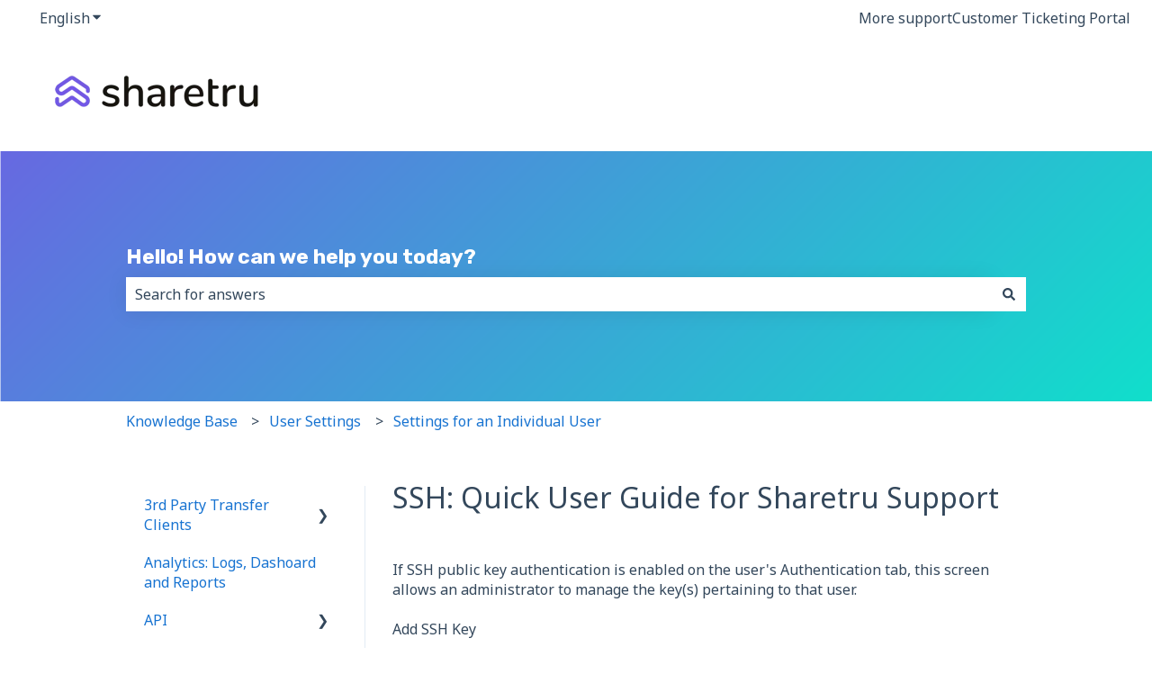

--- FILE ---
content_type: image/svg+xml
request_url: https://support.sharetru.com/hubfs/Website%202022/(Brand)%20Logos%202022/sharetru-color-logo.svg
body_size: 2262
content:
<?xml version="1.0" encoding="UTF-8"?><svg id="Layer_1" xmlns="http://www.w3.org/2000/svg" viewBox="0 0 720 109.5"><defs><style>.cls-1{fill:#7358e4;}.cls-2{fill:#17130d;}</style></defs><g><path class="cls-2" d="M171.67,103.09c-1.83-1.12-3.13-2.29-3.89-3.51-.76-1.22-1.15-2.59-1.15-4.12,0-1.63,.46-3,1.37-4.12,.92-1.12,2.09-1.68,3.51-1.68,1.32,0,3.41,.82,6.26,2.44,3.05,1.63,6.04,2.95,8.93,3.97,2.9,1.02,6.54,1.53,10.92,1.53,4.89,0,8.71-.87,11.46-2.6,2.75-1.73,4.12-4.17,4.12-7.33,0-2.04-.53-3.66-1.6-4.89-1.07-1.22-2.93-2.31-5.57-3.28-2.65-.97-6.57-2.01-11.76-3.13-8.96-1.93-15.4-4.55-19.32-7.87-3.92-3.31-5.88-7.81-5.88-13.51,0-4.38,1.27-8.32,3.82-11.84,2.54-3.51,6.06-6.23,10.54-8.17,4.48-1.93,9.57-2.9,15.27-2.9,4.07,0,8.04,.53,11.91,1.6,3.87,1.07,7.28,2.62,10.23,4.66,3.36,2.24,5.04,4.84,5.04,7.79,0,1.63-.48,3-1.45,4.12-.97,1.12-2.11,1.68-3.44,1.68-.92,0-1.83-.2-2.75-.61-.92-.41-2.14-1.07-3.67-1.99-2.75-1.63-5.32-2.9-7.71-3.81-2.39-.92-5.37-1.37-8.93-1.37-4.27,0-7.71,.92-10.31,2.75-2.59,1.83-3.89,4.33-3.89,7.48,0,2.85,1.2,5.06,3.59,6.64,2.39,1.58,6.9,3.08,13.52,4.51,6.82,1.43,12.16,3.05,16.04,4.89,3.87,1.83,6.64,4.1,8.32,6.8,1.68,2.7,2.52,6.13,2.52,10.31,0,6.62-2.77,11.94-8.32,15.96-5.55,4.02-12.96,6.03-22.22,6.03-10.38,0-18.89-2.14-25.5-6.41Z"/><path class="cls-2" d="M311.71,62.16v39.7c0,2.24-.71,4.03-2.14,5.35-1.43,1.32-3.31,1.98-5.65,1.98s-4.2-.66-5.57-1.98c-1.37-1.32-2.06-3.11-2.06-5.35V62.31c0-6.11-1.25-10.59-3.74-13.44-2.5-2.85-6.39-4.28-11.68-4.28-6.21,0-11.2,1.94-14.97,5.8-3.77,3.87-5.65,9.06-5.65,15.58v35.89c0,2.24-.69,4.03-2.06,5.35-1.37,1.32-3.23,1.98-5.57,1.98s-4.23-.66-5.65-1.98c-1.43-1.32-2.14-3.11-2.14-5.35V7.33c0-2.24,.74-4.02,2.21-5.35C248.51,.66,250.42,0,252.76,0s4.05,.64,5.42,1.91c1.37,1.28,2.06,2.98,2.06,5.12V45.2c2.55-4.27,5.96-7.53,10.23-9.77,4.28-2.24,9.17-3.36,14.66-3.36,17.72,0,26.57,10.03,26.57,30.09Z"/><path class="cls-2" d="M383.1,39.55c4.84,4.99,7.26,12.57,7.26,22.75v39.55c0,2.34-.66,4.15-1.98,5.42-1.33,1.27-3.16,1.91-5.5,1.91s-4.03-.66-5.35-1.98c-1.32-1.32-1.98-3.11-1.98-5.35v-5.65c-1.94,4.27-4.81,7.56-8.63,9.85-3.82,2.29-8.28,3.44-13.36,3.44s-9.37-.99-13.44-2.98c-4.07-1.99-7.26-4.76-9.54-8.32-2.29-3.56-3.44-7.53-3.44-11.91,0-5.4,1.4-9.65,4.2-12.75,2.8-3.1,7.43-5.32,13.9-6.64,6.47-1.32,15.35-1.98,26.65-1.98h3.51v-4.43c0-5.7-1.17-9.83-3.51-12.37-2.34-2.55-6.11-3.82-11.3-3.82-3.56,0-6.93,.46-10.08,1.37-3.16,.92-6.62,2.24-10.39,3.97-2.75,1.53-4.68,2.29-5.8,2.29-1.53,0-2.77-.56-3.74-1.68-.97-1.12-1.45-2.55-1.45-4.28,0-1.53,.44-2.88,1.3-4.05,.86-1.17,2.26-2.31,4.2-3.44,3.56-1.93,7.74-3.49,12.53-4.66,4.78-1.17,9.41-1.76,13.9-1.76,9.87,0,17.23,2.5,22.07,7.48Zm-13.06,52.76c3.56-3.82,5.35-8.73,5.35-14.74v-3.97h-2.75c-7.94,0-14.05,.36-18.33,1.07-4.28,.71-7.33,1.91-9.17,3.59-1.83,1.68-2.75,4.1-2.75,7.26,0,3.66,1.33,6.67,3.97,9.01,2.65,2.34,5.95,3.51,9.93,3.51,5.6,0,10.18-1.91,13.74-5.73Z"/><path class="cls-2" d="M454.8,38.64c0,2.24-.56,3.92-1.68,5.04-1.12,1.12-3.05,1.78-5.8,1.98l-4.58,.46c-6.41,.61-11.18,2.85-14.28,6.72-3.11,3.87-4.66,8.55-4.66,14.05v34.97c0,2.44-.71,4.28-2.14,5.5-1.43,1.22-3.26,1.83-5.5,1.83s-4.1-.61-5.58-1.83c-1.48-1.22-2.21-3.05-2.21-5.5V39.71c0-2.34,.74-4.15,2.21-5.43,1.48-1.27,3.33-1.91,5.58-1.91,2.03,0,3.74,.64,5.12,1.91,1.37,1.28,2.06,3.03,2.06,5.27v7.33c2.03-4.48,4.99-7.89,8.86-10.23,3.87-2.34,8.25-3.72,13.13-4.12l2.14-.15c4.89-.31,7.33,1.78,7.33,6.26Z"/><path class="cls-2" d="M524.6,91.32c.92,1.12,1.37,2.55,1.37,4.28,0,2.95-1.83,5.45-5.5,7.48-3.56,2.04-7.46,3.62-11.68,4.73-4.23,1.12-8.28,1.68-12.14,1.68-11.81,0-21.13-3.44-27.95-10.31-6.82-6.87-10.23-16.26-10.23-28.17,0-7.64,1.5-14.4,4.51-20.31,3-5.9,7.23-10.48,12.68-13.74,5.45-3.26,11.63-4.89,18.55-4.89,9.98,0,17.87,3.21,23.67,9.62,5.8,6.41,8.7,15.07,8.7,25.96,0,4.07-1.83,6.11-5.49,6.11h-47.19c1.02,15.78,8.6,23.67,22.75,23.67,3.77,0,7.03-.51,9.78-1.53,2.75-1.02,5.65-2.34,8.7-3.97,.31-.2,1.15-.63,2.52-1.3,1.37-.66,2.52-.99,3.44-.99,1.42,0,2.59,.56,3.51,1.68Zm-44.29-42.3c-3.56,3.77-5.7,9.06-6.41,15.88h39.4c-.31-6.92-2.06-12.24-5.27-15.96-3.21-3.71-7.71-5.57-13.52-5.57s-10.64,1.88-14.2,5.65Z"/><path class="cls-2" d="M580.03,99.19c-.97-.97-2.57-1.55-4.81-1.76l-4.28-.31c-4.07-.31-7.1-1.58-9.09-3.82-1.98-2.24-2.98-5.75-2.98-10.54V45.82h15.12c2.14,0,3.79-.51,4.97-1.53,1.17-1.02,1.75-2.49,1.75-4.43,0-1.83-.59-3.28-1.75-4.35-1.17-1.07-2.83-1.6-4.97-1.6h-15.12v-15.73c0-2.34-.72-4.17-2.14-5.5-1.43-1.32-3.31-1.98-5.65-1.98s-4.2,.66-5.57,1.98c-1.37,1.33-2.06,3.16-2.06,5.5v63.53c0,8.66,2.03,15.2,6.11,19.63,4.07,4.43,10.23,6.95,18.48,7.56l4.12,.31c3.05,.2,5.37-.23,6.95-1.3,1.58-1.07,2.37-2.62,2.37-4.66,0-1.73-.48-3.08-1.45-4.05Z"/><path class="cls-2" d="M642.11,38.64c0,2.24-.56,3.92-1.68,5.04-1.12,1.12-3.05,1.78-5.8,1.98l-4.58,.46c-6.41,.61-11.18,2.85-14.28,6.72-3.11,3.87-4.66,8.55-4.66,14.05v34.97c0,2.44-.71,4.28-2.14,5.5-1.43,1.22-3.26,1.83-5.5,1.83s-4.1-.61-5.58-1.83c-1.48-1.22-2.21-3.05-2.21-5.5V39.71c0-2.34,.74-4.15,2.21-5.43,1.48-1.27,3.33-1.91,5.58-1.91,2.03,0,3.74,.64,5.12,1.91,1.37,1.28,2.06,3.03,2.06,5.27v7.33c2.03-4.48,4.99-7.89,8.86-10.23,3.87-2.34,8.25-3.72,13.13-4.12l2.14-.15c4.89-.31,7.33,1.78,7.33,6.26Z"/><path class="cls-2" d="M717.94,34.36c1.37,1.33,2.06,3.16,2.06,5.5v62.16c0,2.14-.72,3.87-2.14,5.19-1.43,1.32-3.31,1.98-5.65,1.98-2.14,0-3.87-.64-5.19-1.91-1.33-1.27-1.98-2.98-1.98-5.12v-5.8c-2.34,4.28-5.58,7.54-9.7,9.78-4.12,2.24-8.73,3.36-13.82,3.36-18.13,0-27.18-9.98-27.18-29.93V39.86c0-2.34,.69-4.17,2.06-5.5,1.37-1.32,3.29-1.98,5.73-1.98s4.2,.66,5.57,1.98c1.37,1.33,2.06,3.16,2.06,5.5v39.55c0,6.01,1.22,10.44,3.67,13.29,2.44,2.85,6.21,4.28,11.3,4.28,6.01,0,10.82-1.94,14.43-5.8,3.61-3.87,5.42-9.01,5.42-15.43V39.86c0-2.24,.71-4.05,2.14-5.42,1.42-1.37,3.31-2.06,5.65-2.06s4.2,.66,5.58,1.98Z"/></g><path class="cls-1" d="M115.87,60.5c3.69,0,6.7-3,6.7-6.7v-5.33c0-5.57-2.75-10.76-7.36-13.89L68.57,2.9c-5.71-3.87-13.08-3.87-18.8,0L9.43,30.29C3.53,34.3,0,40.95,0,48.09c0,7.97,4.37,15.24,11.41,18.96,7.04,3.73,15.51,3.26,22.1-1.2l23.8-16.16c1.11-.75,2.58-.78,3.61-.07l44.69,31.66c2.22,1.5,3.55,4.01,3.55,6.7,0,3.04-1.6,5.7-4.29,7.13-2.69,1.43-5.75,1.28-8.14-.34l-30.67-22.19c-4.19-2.84-9.61-2.83-13.8,0l-33.77,22.93c-.8,.55-1.7,.72-2.62,.47-.93-.25-1.74-.9-2.06-1.54-.08-.22-.29-1.19-.41-1.94v-10.68c0-3.7-3-6.71-6.69-6.71S0,78.12,0,81.81v10.95c0,.26,0,.53,.04,.79,.19,1.58,.65,4.52,1.62,6.53,2.12,4.36,6.04,7.58,10.76,8.84,1.42,.38,2.87,.57,4.31,.57,3.29,0,6.5-1,9.3-2.9l33.13-22.49,29.9,21.63c6.6,4.47,15.07,4.94,22.11,1.2,7.04-3.73,11.42-11,11.42-18.97,0-7.13-3.5-13.77-9.32-17.71l-44.69-31.66c-5.71-3.88-13.08-3.87-18.79,0l-23.79,16.15c-2.5,1.71-5.61,1.87-8.3,.46-2.68-1.42-4.29-4.08-4.29-7.13,0-2.69,1.33-5.2,3.56-6.71L57.3,13.99c1.13-.76,2.6-.77,3.74,0l46.65,31.68c.93,.63,1.48,1.68,1.48,2.8v5.33c0,3.7,3.01,6.7,6.7,6.7Z"/></svg>